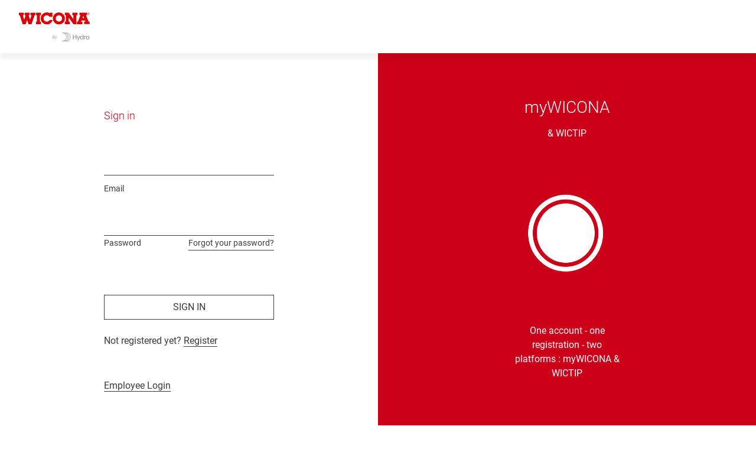

--- FILE ---
content_type: text/html
request_url: https://hydrob2c.blob.core.windows.net/b2c-prod/login.html
body_size: 11827
content:
<!DOCTYPE html>
<html lang="en">
<head>
    <meta http-equiv="content-type" content="text/html; charset=UTF-8">
    <meta charset="UTF-8">
    <meta http-equiv="Content-Security-Policy" content="upgrade-insecure-requests">
    <meta name="viewport" content="width=device-width, initial-scale=1, minimum-scale=1, maximum-scale=1">
    <title>Wicona</title>
    <link href="https://hydrob2c.blob.core.windows.net/b2c-prod/sso.css?v=14" data-preload="true" rel="stylesheet">
    <link rel="shortcut icon" type="image/ico" href="https://hydrob2c.blob.core.windows.net/b2c-prod/favicon.ico" async="">
</head>
<body class="">
    <div class="page-layout">
        <div class="header__container">
            <header class="header" id="header">
                <div class="header__logo-wrapper">
                    <a id="logo-url" href="https://www.wicona.com/en" class="header__logo" aria-label="logo"></a>
                </div>
            </header>
        </div>
        <section class="register-page sso-page">
            <div class="register-page__form-wrapper">
                <div class="register-page__form">
                    <div id="api"></div>
                    <div class="loc loc-tr">
                        <p>Henüz kayıt oluşturmadınız mı? <a class="register-url" href="https://www.wicona.com/tr/tr/mywicona/Registration">Kayıt</a></p>
                        <p class="sso"><a class="sso-url" href="https://www.wicona.com/sso">WICONA Personel Giriş</a></p>
                    </div>
                    <div class="loc loc-en">
                        <p>Not registered yet? <a class="register-url" href="https://www.wicona.com/en/int/mywicona/Registration">Register</a></p>
                        <p class="sso"><a class="sso-url" href="https://www.wicona.com/sso">Employee Login</a></p>
                    </div>
                    <div class="loc loc-zh">
                        <p>还没注册? <a class="register-url" href="https://www.wicona.com/zh/cn/mywicona/Registration">现在注册</a></p>
                        <p class="sso"><a class="sso-url" href="https://www.wicona.com/sso">员工登录</a></p>
                    </div>
                    <div class="loc loc-nb loc-nn loc-no">
                        <p>Ikke registrert enda? <a class="register-url" href="https://www.wicona.com/no/no/mywicona/Registration">Registrer</a></p>
                        <p class="sso"><a class="sso-url" href="https://www.wicona.com/sso">Login ansatte</a></p>
                    </div>
                    <div class="loc loc-da loc-dk">
                        <p>Ikke registreret endnu? <a class="register-url" href="https://www.wicona.com/dk/dk/mywicona/Registration">Registrer</a></p>
                        <p class="sso"><a class="sso-url" href="https://www.wicona.com/sso">Login medarbejder</a></p>
                    </div>
                    <div class="loc loc-sv loc-se">
                        <p>Inte registrerad än? <a class="register-url" href="https://www.wicona.com/sv/se/mywicona/Registration">Registrera</a></p>
                        <p class="sso"><a class="sso-url" href="https://www.wicona.com/sso">Login Anställd</a></p>
                    </div>
                    <div class="loc loc-de">
                        <p>Noch nicht registriert? <a class="register-url" href="https://www.wicona.com/de/de/my-wicona/Registration">+ Neuen Account erstellen</a></p>
                        <p class="sso"><a class="sso-url" href="https://www.wicona.com/sso">Mitarbeiter Login</a></p>
                    </div>
                    <div class="loc loc-nl">
                        <p>Nog niet ingeschreven? <a class="register-url" href="https://www.wicona.com/nl/nl/mijnWICONA/Registration">Registreer</a></p>
                        <p class="sso"><a class="sso-url" href="https://www.wicona.com/sso">Login medewerker</a></p>
                    </div>
                    <div class="loc loc-es">
                        <p>Todavía no estas registrado? <a class="register-url" href="https://www.wicona.com/es/es/my-wicona/Registration">Crea una cuenta nueva</a></p>
                        <p class="sso"><a class="sso-url" href="https://www.wicona.com/sso">Inicio de sesión de empleado</a></p>
                    </div>
                    <div class="loc loc-fr">
                        <p>Pas encore inscrit ? S'inscrire <a class="register-url" href="https://www.wicona.com/fr/fr/mywicona/Registration">+ Créer un nouveau compte</a></p>
                        <p class="sso"><a class="sso-url" href="https://www.wicona.com/sso">Connexion employé</a></p>
                    </div>
                    <div class="loc loc-it">
                        <p>Non ancora registrato? Registrati <a class="register-url" href="https://www.wicona.com/it/it/my-wicona/Registration">+ Crea nuovo account</a></p>
                        <p class="sso"><a class="sso-url" href="https://www.wicona.com/sso">Accesso dipendente</a></p>
                    </div>
                    <div class="loc loc-pl">
                        <p>Jeszcze się nie zarejestrowałeś? <a class="register-url" href="https://www.wicona.com/pl/pl/mywicona/Registration">Zarejestruj</a></p>
                        <p class="sso"><a class="sso-url" href="https://www.wicona.com/sso">Login pracownika</a></p>
                    </div>
                    <div class="loc loc-pt">
                        <p>Not registered yet? <a class="register-url" href="https://www.wicona.com/en/int/mywicona/Registration">Register</a></p>
                        <p class="sso"><a class="sso-url" href="https://www.wicona.com/sso">Employee Login</a></p>
                   </div>
                </div>
            </div>
            <div class="register-page__aside register-page__aside_top">
                <div class="register-page__slider-wrapper">
                    <div class="register-page__slider slick-initialized slick-slider slick-dotted">
                        <div class="slick-list draggable">
                            <div class="slick-track" style="opacity: 1; width: 100%;">
                                <div class="register-page__slide slick-slide slick-current slick-active" data-slick-index="1" aria-hidden="false" style="width: 100%;" tabindex="0" role="tabpanel" id="slick-slide01" aria-describedby="slick-slide-control01">
                                    <h1 class="register-page__title">myWICONA</h1>
                                    <h3 class="register-page__subtitle">&amp; WICTIP </h3>
                                    <img class="register-page__icon" src="https://hydrob2c.blob.core.windows.net/b2c-prod/my-wicona-icon.webp" alt="register-icon">
                                    <div class="register-page__description">
                                        <span class="loc loc-en">One account - one registration - two platforms : myWICONA &amp; WICTIP</span>
                                        <span class="loc loc-zh">一键登录</span>
                                        <span class="loc loc-tr">Tek hesap - Tek kayıt -<br/>2 platform: myWICONA & WICTIP </span>
                                        <span class="loc loc-no loc-nb loc-nn">Én konto - Én registrering - <br />To plattformer: myWICONA & WICTIP</span>
                                        <span class="loc loc-sv loc-se">Ett konto - En registrering - Två plattformar: myWICONA &amp; WICTIP</span>
                                        <span class="loc loc-da loc-dk">Én konto - Én registrering -<br/>To platforme: myWICONA & WICTIP </span>
                                        <span class="loc loc-de">Ein Konto - eine Anmeldung - zwei Plattformen: myWICONA &amp; WICTIP</span>
                                        <span class="loc loc-it">Un account - una registrazione – due piattaforme: myWICONA &amp; WICTIP</span>
                                        <span class="loc loc-fr">Un compte, une inscription, deux plateformes: myWICONA &amp; WICTIP</span>
                                        <span class="loc loc-es">Una cuenta, un registro, dos plataformas : myWICONA &amp; WICTIP</span>
                                        <span class="loc loc-nl">One account - one registration - two platforms : myWICONA &amp; WICTIP</span>
                                        <span class="loc loc-pl">Jedno konto - Jedna rejestracja -<br/>Dwie platformy: myWICONA & WICTIP </span>
                                        <span class="loc loc-pt">One account - one registration - two platforms : myWICONA &amp; WICTIP</span>
                                    
                                    </div>
                                </div>
                            </div>
                        </div>
                    </div>
                </div>
                <div class="register-page__header">
                    <h1 class="register-page__title"></h1>
                    <h3 class="register-page__subtitle"></h3>
                </div>
            </div>
        </section>

    </div>
</body>
</html>
<script type="text/javascript">
    var getLang = function () {
        var url = getUrlParameter("ui_locales");
        if (url === "fr") return "fr";
        if (url === "it") return "it";
        if (url === "de") return "de";
        return "en";
    };

    var getUrlParameter = function getUrlParameter(sParam) {
        var sPageURL = window.location.search.substring(1),
            sURLVariables = sPageURL.split('&'),
            sParameterName,
            i;

        for (i = 0; i < sURLVariables.length; i++) {
            sParameterName = sURLVariables[i].split('=');

            if (sParameterName[0] === sParam) {
                return typeof sParameterName[1] === undefined ? true : decodeURIComponent(sParameterName[1]);
            }
        }
        return false;
    };

    function setWictipUrls(domain, brand, redirect, lang){
        //set correct register-url
        var urls = document.getElementsByClassName("register-url");
        for (let url of urls) {
            url.href = "https://" + domain + "/" + lang + "/account-page/";
        }
    }

    function setWiconaUrls(regUrl) {
        var urls = document.getElementsByClassName("register-url");
        for (let url of urls) {
            url.href = regUrl;
        }
    }

    function guessWiconaUrls(domain, brand, redirect, lang) {
        var urls = document.getElementsByClassName("register-url");
        for (let url of urls) {
            url.href = url.href.replace("www.wicona.com", domain)
        }
    }

    var domain = getUrlParameter("appDomain");
    var brand = getUrlParameter("appBrand");
    var redirect = getUrlParameter("appRedirect");
    var regurl = getUrlParameter("reg_url");

    var lang = getLang();
    if (brand == "wictip") {
        setWictipUrls(domain, brand, redirect, lang);
    } else {
        if (regurl) {
            setWiconaUrls(regurl);
        } else {
            guessWiconaUrls(domain, brand, redirect, lang);
        }
    }
    //set correct sso url
    var ssoUrls = document.getElementsByClassName("sso-url");
    var ssoUrl = getUrlParameter("sso_url");
    if(ssoUrl){
        for (let url of ssoUrls) {
            url.href = ssoUrl;
        }
    } else {
        for (let url of ssoUrls) {
            var tempUrl = "https://" + domain + "/sso";
            if (redirect) {
                tempUrl += "?redirect=" + redirect;
            }
            url.href = tempUrl;
        }
    }

    document.getElementById("logo-url").href = "https://" + domain;
</script>

--- FILE ---
content_type: text/css
request_url: https://hydrob2c.blob.core.windows.net/b2c-prod/sso.css?v=14
body_size: 63730
content:
/* roboto-100 - vietnamese_latin-ext_latin_greek-ext_greek_cyrillic-ext_cyrillic */
@font-face {
    font-family: 'Roboto';
    font-style: normal;
    font-weight: 100;
    font-display: swap;
    src: url('https://hydrob2c.blob.core.windows.net/b2c-prod/fonts/roboto-v30-vietnamese_latin-ext_latin_greek-ext_greek_cyrillic-ext_cyrillic-100.eot'); /* IE9 Compat Modes */
    src: local(''),
         url('https://hydrob2c.blob.core.windows.net/b2c-prod/fonts/roboto-v30-vietnamese_latin-ext_latin_greek-ext_greek_cyrillic-ext_cyrillic-100.eot?#iefix') format('embedded-opentype'), /* IE6-IE8 */
         url('https://hydrob2c.blob.core.windows.net/b2c-prod/fonts/roboto-v30-vietnamese_latin-ext_latin_greek-ext_greek_cyrillic-ext_cyrillic-100.woff2') format('woff2'), /* Super Modern Browsers */
         url('https://hydrob2c.blob.core.windows.net/b2c-prod/fonts/roboto-v30-vietnamese_latin-ext_latin_greek-ext_greek_cyrillic-ext_cyrillic-100.woff') format('woff'), /* Modern Browsers */
         url('https://hydrob2c.blob.core.windows.net/b2c-prod/fonts/roboto-v30-vietnamese_latin-ext_latin_greek-ext_greek_cyrillic-ext_cyrillic-100.ttf') format('truetype'), /* Safari, Android, iOS */
         url('https://hydrob2c.blob.core.windows.net/b2c-prod/fonts/roboto-v30-vietnamese_latin-ext_latin_greek-ext_greek_cyrillic-ext_cyrillic-100.svg#Roboto') format('svg'); /* Legacy iOS */
}
/* roboto-300 - vietnamese_latin-ext_latin_greek-ext_greek_cyrillic-ext_cyrillic */
@font-face {
    font-family: 'Roboto';
    font-style: normal;
    font-weight: 300;
    font-display: swap;
    src: url('https://hydrob2c.blob.core.windows.net/b2c-prod/fonts/roboto-v30-vietnamese_latin-ext_latin_greek-ext_greek_cyrillic-ext_cyrillic-300.eot'); /* IE9 Compat Modes */
    src: local(''),
         url('https://hydrob2c.blob.core.windows.net/b2c-prod/fonts/roboto-v30-vietnamese_latin-ext_latin_greek-ext_greek_cyrillic-ext_cyrillic-300.eot?#iefix') format('embedded-opentype'), /* IE6-IE8 */
         url('https://hydrob2c.blob.core.windows.net/b2c-prod/fonts/roboto-v30-vietnamese_latin-ext_latin_greek-ext_greek_cyrillic-ext_cyrillic-300.woff2') format('woff2'), /* Super Modern Browsers */
         url('https://hydrob2c.blob.core.windows.net/b2c-prod/fonts/roboto-v30-vietnamese_latin-ext_latin_greek-ext_greek_cyrillic-ext_cyrillic-300.woff') format('woff'), /* Modern Browsers */
         url('https://hydrob2c.blob.core.windows.net/b2c-prod/fonts/roboto-v30-vietnamese_latin-ext_latin_greek-ext_greek_cyrillic-ext_cyrillic-300.ttf') format('truetype'), /* Safari, Android, iOS */
         url('https://hydrob2c.blob.core.windows.net/b2c-prod/fonts/roboto-v30-vietnamese_latin-ext_latin_greek-ext_greek_cyrillic-ext_cyrillic-300.svg#Roboto') format('svg'); /* Legacy iOS */
}
/* roboto-regular - vietnamese_latin-ext_latin_greek-ext_greek_cyrillic-ext_cyrillic */
@font-face {
    font-family: 'Roboto';
    font-style: normal;
    font-weight: 400;
    font-display: swap;
    src: url('https://hydrob2c.blob.core.windows.net/b2c-prod/fonts/roboto-v30-vietnamese_latin-ext_latin_greek-ext_greek_cyrillic-ext_cyrillic-regular.eot'); /* IE9 Compat Modes */
    src: local(''),
         url('https://hydrob2c.blob.core.windows.net/b2c-prod/fonts/roboto-v30-vietnamese_latin-ext_latin_greek-ext_greek_cyrillic-ext_cyrillic-regular.eot?#iefix') format('embedded-opentype'), /* IE6-IE8 */
         url('https://hydrob2c.blob.core.windows.net/b2c-prod/fonts/roboto-v30-vietnamese_latin-ext_latin_greek-ext_greek_cyrillic-ext_cyrillic-regular.woff2') format('woff2'), /* Super Modern Browsers */
         url('https://hydrob2c.blob.core.windows.net/b2c-prod/fonts/roboto-v30-vietnamese_latin-ext_latin_greek-ext_greek_cyrillic-ext_cyrillic-regular.woff') format('woff'), /* Modern Browsers */
         url('https://hydrob2c.blob.core.windows.net/b2c-prod/fonts/roboto-v30-vietnamese_latin-ext_latin_greek-ext_greek_cyrillic-ext_cyrillic-regular.ttf') format('truetype'), /* Safari, Android, iOS */
         url('https://hydrob2c.blob.core.windows.net/b2c-prod/fonts/roboto-v30-vietnamese_latin-ext_latin_greek-ext_greek_cyrillic-ext_cyrillic-regular.svg#Roboto') format('svg'); /* Legacy iOS */
}
/* roboto-500 - vietnamese_latin-ext_latin_greek-ext_greek_cyrillic-ext_cyrillic */
@font-face {
    font-family: 'Roboto';
    font-style: normal;
    font-weight: 500;
    font-display: swap;
    src: url('https://hydrob2c.blob.core.windows.net/b2c-prod/fonts/roboto-v30-vietnamese_latin-ext_latin_greek-ext_greek_cyrillic-ext_cyrillic-500.eot'); /* IE9 Compat Modes */
    src: local(''),
         url('https://hydrob2c.blob.core.windows.net/b2c-prod/fonts/roboto-v30-vietnamese_latin-ext_latin_greek-ext_greek_cyrillic-ext_cyrillic-500.eot?#iefix') format('embedded-opentype'), /* IE6-IE8 */
         url('https://hydrob2c.blob.core.windows.net/b2c-prod/fonts/roboto-v30-vietnamese_latin-ext_latin_greek-ext_greek_cyrillic-ext_cyrillic-500.woff2') format('woff2'), /* Super Modern Browsers */
         url('https://hydrob2c.blob.core.windows.net/b2c-prod/fonts/roboto-v30-vietnamese_latin-ext_latin_greek-ext_greek_cyrillic-ext_cyrillic-500.woff') format('woff'), /* Modern Browsers */
         url('https://hydrob2c.blob.core.windows.net/b2c-prod/fonts/roboto-v30-vietnamese_latin-ext_latin_greek-ext_greek_cyrillic-ext_cyrillic-500.ttf') format('truetype'), /* Safari, Android, iOS */
         url('https://hydrob2c.blob.core.windows.net/b2c-prod/fonts/roboto-v30-vietnamese_latin-ext_latin_greek-ext_greek_cyrillic-ext_cyrillic-500.svg#Roboto') format('svg'); /* Legacy iOS */
}

a,abbr,acronym,address,applet,article,aside,audio,b,big,blockquote,body,button,canvas,caption,center,cite,code,dd,del,details,dfn,div,dl,dt,em,embed,fieldset,figcaption,figure,footer,form,h1,h2,h3,h4,h5,h6,header,hgroup,html,i,iframe,img,ins,kbd,label,legend,li,mark,menu,nav,object,ol,output,p,pre,q,ruby,s,samp,section,small,span,strike,strong,sub,summary,sup,table,tbody,td,tfoot,th,thead,time,tr,tt,u,ul,var,video {margin:0; padding:0; border:0; font-size:100%; font:inherit; vertical-align:baseline;}
article,aside,details,figcaption,figure,footer,header,hgroup,menu,nav,section {display:block;}
body {line-height:1;}
ol,ul {list-style:none;}
blockquote,q {quotes:none;}
blockquote:after,blockquote:before,q:after,q:before {content:""; content:none;}
table {border-collapse:collapse; border-spacing:0;}
[data-simplebar] {position:relative; flex-direction:column; flex-wrap:wrap; justify-content:flex-start; align-content:flex-start; align-items:flex-start;}
.simplebar-wrapper {overflow:hidden; width:inherit; height:inherit; max-width:inherit; max-height:inherit;}
.simplebar-mask {direction:inherit; overflow:hidden; width:auto!important; height:auto!important; z-index:0;}
.simplebar-mask,.simplebar-offset {position:absolute; padding:0; margin:0; left:0; top:0; bottom:0; right:0;}
.simplebar-offset {direction:inherit!important; box-sizing:inherit!important; resize:none!important;-webkit-overflow-scrolling:touch;}
.simplebar-content-wrapper {direction:inherit; box-sizing:content-box!important; position:relative; display:block; height:100%; width:auto; visibility:visible; overflow:auto; max-width:100%; max-height:100%;-ms-overflow-style:none;}
.simplebar-content:after,.simplebar-content:before {content:" "; display:table;}
.simplebar-placeholder {max-height:100%; max-width:100%; width:100%; pointer-events:none;}
.simplebar-height-auto-observer-wrapper {box-sizing:inherit!important; height:100%; width:100%; max-width:1px; position:relative; float:left; max-height:1px; overflow:hidden; z-index:-1; padding:0; margin:0; pointer-events:none; flex-grow:inherit; flex-shrink:0; flex-basis:0;}
.simplebar-height-auto-observer {box-sizing:inherit; display:block; opacity:0; top:0; left:0; height:1000%; width:1000%; min-height:1px; min-width:1px; z-index:-1;}
.simplebar-height-auto-observer,.simplebar-track {position:absolute; overflow:hidden; pointer-events:none;}
.simplebar-track {z-index:1; right:0; bottom:0;}
[data-simplebar].simplebar-dragging .simplebar-content {pointer-events:none;-moz-user-select:none;-ms-user-select:none; user-select:none;-webkit-user-select:none;}
[data-simplebar].simplebar-dragging .simplebar-track {pointer-events:all;}
.simplebar-scrollbar {position:absolute; right:4px; width:4px; min-height:10px;}
.simplebar-scrollbar:before {position:absolute; content:""; background:#3c3c3c; border-radius:7px; left:0; right:0; opacity:0; transition:opacity .2s linear;}
.simplebar-track .simplebar-scrollbar.simplebar-visible:before {opacity:1; transition:opacity 0s linear;}
.simplebar-track.simplebar-vertical {top:0; width:13px;}
.simplebar-track.simplebar-vertical .simplebar-scrollbar:before {top:2px; bottom:2px;}
.simplebar-track.simplebar-horizontal {left:0; height:11px;}
.simplebar-track.simplebar-horizontal .simplebar-scrollbar:before {height:100%; left:2px; right:2px;}
.simplebar-track.simplebar-horizontal .simplebar-scrollbar {right:auto; left:0; top:2px; height:7px; min-height:0; min-width:10px; width:auto;}
[data-simplebar-direction=rtl] .simplebar-track.simplebar-vertical {right:auto; left:0;}
.hs-dummy-scrollbar-size {direction:rtl; position:fixed; opacity:0; visibility:hidden; height:500px; width:500px; overflow-y:hidden; overflow-x:scroll;}
.slick-slider {box-sizing:border-box;-webkit-touch-callout:none;-webkit-user-select:none;-moz-user-select:none;-ms-user-select:none; user-select:none; touch-action:pan-y;-webkit-tap-highlight-color:transparent;}
.slick-list,.slick-slider {position:relative; display:block;}
.slick-list {overflow:hidden; margin:0; padding:0;}
.slick-list:focus {outline:none;}
.slick-list.dragging {cursor:pointer; cursor:hand;}
.slick-slider .slick-list,.slick-slider .slick-track {transform:translateZ(0);}
.slick-track {position:relative; left:0; top:0; display:block; margin-left:auto; margin-right:auto;}
.slick-track:after,.slick-track:before {content:""; display:table;}
.slick-track:after {clear:both;}
.slick-loading .slick-track {visibility:hidden;}
.slick-slide {float:left; height:100%; min-height:1px; display:none;}
[dir=rtl] .slick-slide {float:right;}
.slick-slide img {display:block;}
.slick-slide.slick-loading img {display:none;}
.slick-slide.dragging img {pointer-events:none;}
.slick-initialized .slick-slide {display:block;}
.slick-loading .slick-slide {visibility:hidden;}
.slick-vertical .slick-slide {display:block; height:auto; border:1px solid transparent;}
.slick-arrow.slick-hidden {display:none;}
.uppercase {text-transform:uppercase;}
.capitalize {text-transform:capitalize;}
@media(min-width:768px) {
.standart-title:not(.standart-title_wo-margin) {margin-bottom:24px;}
}
@media(min-width:768px)and (max-width:1919px) {
.standart-title:not(.standart-title_wo-margin) {margin-bottom:24px;}
}
@media(max-width:767px) {
.standart-title:not(.standart-title_wo-margin) {margin-bottom:16px;}
}
.standart-description ul li {padding-left:20px; box-sizing:border-box; position:relative;}
.standart-description ul li:before {content:""; width:6px; height:6px; background:#cd0019; position:absolute; left:0;}
@media(min-width:1920px) {
.standart-description ul li:before {top:14px;}
}
@media(min-width:768px)and (max-width:1919px) {
.standart-description ul li:before {top:11px;}
}
@media(max-width:767px) {
.standart-description ul li:before {top:8px;}
}
.standart-description ul li ul li:before {width:10px; height:2px; background:#3c3c3c;}
@media(min-width:1920px) {
.standart-description ul li ul li:before {top:16px;}
}
@media(min-width:768px)and (max-width:1919px) {
.standart-description ul li ul li:before {top:14px;}
}
@media(max-width:767px) {
.standart-description ul li ul li:before {top:10px;}
}
.standart-description ol {list-style-type:decimal; padding-left:1em; box-sizing:border-box;}
@media(min-width:1920px) {
.standart-description_with-margin {margin-bottom:24px;}
}
@media(min-width:768px)and (max-width:1919px) {
.standart-description_with-margin {margin-bottom:24px;}
}
@media(max-width:767px) {
.standart-description_with-margin {margin-bottom:16px;}
}
a {color:#3c3c3c; text-decoration:none; box-sizing:border-box; border-bottom:1px solid #3c3c3c; transition:color .2s linear,opacity .2s linear,border-color .2s linear;}
@media(min-width:1024px) {
a {cursor:pointer;}
}
a:hover {color:#cd0019; border-color:#cd0019;}
a.header__logo{
    border-bottom: none;
}
.without-dots li {padding-left:0;}
.without-dots li:before {display:none;}
.slick-slide {outline:none;}
.preload * {transition:none!important;}
.backdrop {background:rgba(60,60,60,.8);}
.hide {display:none;}
.overflow-hidden {overflow:hidden;}
.cls-btn {background:url("data:image/svg+xml; base64,[base64]") 0 0 no-repeat; background-size:100% 100%; width:20px; height:20px;}
@media(min-width:1024px) {
.cls-btn {cursor:pointer;}
.cls-btn:hover {background-image:url("data:image/svg+xml; base64,[base64]");}
}
.content-group {display:flex; flex-wrap:wrap; width:100%; box-sizing:border-box;}
@media(min-width:1920px) {
.content-group {padding:24px calc(50% - 876px) 48px calc(50% - 852px);}
}
@media(min-width:1440px)and (max-width:1919px) {
.content-group {padding:24px 30px 48px 54px;}
}
@media(min-width:1024px)and (max-width:1439px) {
.content-group {padding:24px 8px 48px 32px;}
}
@media(min-width:768px)and (max-width:1023px) {
.content-group {padding:24px 0 48px 24px;}
}
@media(max-width:767px) {
.content-group {padding:16px 16px 32px;}
}
@media(min-width:1920px) {
.content-group_center {padding-right:calc(50% - 696px); padding-left:calc(50% - 672px);}
}
@media(min-width:1440px)and (max-width:1919px) {
.content-group_center {padding-right:256px; padding-left:280px;}
}
@media(min-width:1024px)and (max-width:1439px) {
.content-group_center {padding-right:90px; padding-left:114px;}
}
@media(min-width:768px)and (max-width:1023px) {
.content-group_center {padding-right:93px; padding-left:117px;}
}
@media(min-width:1920px) {
.content-group_min-margins {padding-right:calc(50% - 676px); padding-left:calc(50% - 672px);}
}
@media(min-width:1440px)and (max-width:1919px) {
.content-group_min-margins {padding-right:276px; padding-left:280px;}
}
@media(min-width:1024px)and (max-width:1439px) {
.content-group_min-margins {padding-right:110px; padding-left:114px;}
}
@media(min-width:768px)and (max-width:1023px) {
.content-group_min-margins {padding-right:113px; padding-left:117px;}
}
@media(min-width:1920px) {
.content-group_min-margins {padding-top:92px;}
}
@media(min-width:1440px)and (max-width:1919px) {
.content-group_min-margins {padding-top:44px;}
}
@media(min-width:1024px)and (max-width:1439px) {
.content-group_min-margins {padding-top:44px;}
}
@media(min-width:768px)and (max-width:1023px) {
.content-group_min-margins {padding-top:44px;}
}
@media(max-width:767px) {
.content-group_min-margins {padding-top:16px;}
}
.content-group_min-margins .content-group__item {box-sizing:border-box;}
@media(min-width:768px) {
.content-group_min-margins .content-group__item {margin:0 4px 0 0; padding-top:4px;}
}
@media(min-width:1024px) {
.content-group_min-margins .content-group__item_full-width,.content-group_min-margins .content-group__item_two-thirds-width {width:calc(100% - 4px);}
.content-group_min-margins .content-group__item_half-width {width:calc(50% - 4px);}
.content-group_min-margins .content-group__item_third-width {width:calc(33.33% - 4px);}
.content-group_min-margins .content-group__item_fourth-width {width:calc(25% - 4px);}
.content-group_min-margins .content-group__item_two-thirds-width {padding-left:16.5%; padding-right:16.5%;}
}
@media(min-width:768px)and (max-width:1023px) {
.content-group_min-margins .content-group__item_full-width,.content-group_min-margins .content-group__item_half-width,.content-group_min-margins .content-group__item_two-thirds-width {width:calc(100% - 4px);}
.content-group_min-margins .content-group__item_fourth-width,.content-group_min-margins .content-group__item_third-width {width:calc(50% - 4px);}
}
@media(max-width:767px) {
.content-group_min-margins .content-group__item_fourth-width,.content-group_min-margins .content-group__item_full-width,.content-group_min-margins .content-group__item_half-width,.content-group_min-margins .content-group__item_third-width,.content-group_min-margins .content-group__item_two-thirds-width {width:100%;}
}
.content-group_less-padding-top {padding-top:0;}
.content-group__item {box-sizing:border-box;}
.content-group__item-img,.content-group__item-video {width:100%;-o-object-fit:contain; object-fit:contain; font-family:"object-fit: contain;"; margin-top:16px;}
@media(min-width:768px) {
.content-group__item-img,.content-group__item-video {margin-top:24px;}
}
@media(min-width:1024px) {
.content-group__item-img_with-margin,.content-group__item-video_with-margin {margin-bottom:18px;}
}
@media(max-width:1023px) {
.content-group__item-img_with-margin,.content-group__item-video_with-margin {margin-bottom:11px;}
}
@media(min-width:768px) {
.content-group__item {margin:0 24px 0 0; padding-top:24px;}
}
@media(min-width:1024px) {
.content-group__item_full-width,.content-group__item_two-thirds-width {width:calc(100% - 24px);}
.content-group__item_half-width {width:calc(50% - 24px);}
.content-group__item_third-width {width:calc(33.33% - 24px);}
.content-group__item_fourth-width {width:calc(25% - 24px);}
.content-group__item_two-thirds-width {padding-left:16.5%; padding-right:16.5%;}
}
@media(min-width:768px)and (max-width:1023px) {
.content-group__item_full-width,.content-group__item_half-width,.content-group__item_two-thirds-width {width:calc(100% - 24px);}
.content-group__item_fourth-width,.content-group__item_third-width {width:calc(50% - 24px);}
}
@media(max-width:767px) {
.content-group__item_fourth-width,.content-group__item_full-width,.content-group__item_half-width,.content-group__item_third-width,.content-group__item_two-thirds-width {width:100%;}
}
@media(max-width:767px) {
.content-group__item {padding-top:16px;}
}
.dark-color {color:#3c3c3c;}
.text-flexible-section:not(.text-flexible-section_light) {background:#3c3c3c; color:#fff;}
.text-flexible-section:not(.text-flexible-section_light) .text-flexible-section__link {color:#fff; text-decoration:none; box-sizing:border-box; border-bottom:1px solid #fff; transition:color .2s linear,opacity .2s linear,border-color .2s linear;}
@media(min-width:1024px) {
.text-flexible-section:not(.text-flexible-section_light) .text-flexible-section__link {cursor:pointer;}
}
.text-flexible-section:not(.text-flexible-section_light) .text-flexible-section__link:hover {color:#fff; border-color:#fff; opacity:.6;}
.text-flexible-section_light {color:#3c3c3c;}
.text-flexible-section_light .text-flexible-section__link {color:#3c3c3c; text-decoration:none; box-sizing:border-box; border-bottom:1px solid #3c3c3c; transition:color .2s linear,opacity .2s linear,border-color .2s linear;}
@media(min-width:1024px) {
.text-flexible-section_light .text-flexible-section__link {cursor:pointer;}
}
.text-flexible-section_light .text-flexible-section__link:hover {color:#cd0019; border-color:#cd0019;}
.standard-img-wrapper {overflow:hidden; position:relative;}
.standard-img {position:absolute; top:0; left:0; width:100%; height:100%;-o-object-fit:cover; object-fit:cover; font-family:"object-fit: cover;"; transition:transform .5s linear;}
.standart-paddings {box-sizing:border-box;}
@media(min-width:1920px) {
.standart-paddings {padding:24px calc(50% - 852px) 0;}
}
@media(min-width:1440px)and (max-width:1919px) {
.standart-paddings {padding:24px 54px 0;}
}
@media(min-width:1024px)and (max-width:1439px) {
.standart-paddings {padding:24px 32px 0;}
}
@media(min-width:768px)and (max-width:1023px) {
.standart-paddings {padding:24px 24px 0;}
}
@media(max-width:767px) {
.standart-paddings {padding:16px 16px 0;}
}
.info-window {color:#3c3c3c; box-sizing:border-box; padding:0 10px 14px 0;}
@media(min-width:768px) {
.info-window__description {margin-bottom:24px;}
}
@media(max-width:767px) {
.info-window__description {margin-bottom:16px;}
}
.info-window__scroll-btn {color:#cd0019; position:relative; box-sizing:border-box; padding-left:34px; cursor:pointer;}
.info-window__scroll-btn:before {content:""; position:absolute; left:0; top:50%; transform:translateY(-50%); width:24px; height:24px; box-sizing:border-box; border:1px solid #cd0019; border-radius:50%; background:url("data:image/svg+xml; base64,[base64]") 50% 50% no-repeat; background-size:10px 12px;}
.info-window__link {color:#3c3c3c; text-decoration:none; box-sizing:border-box; border-bottom:1px solid #3c3c3c; transition:color .2s linear,opacity .2s linear,border-color .2s linear;}
@media(min-width:1024px) {
.info-window__link {cursor:pointer;}
}
.info-window__link:hover {color:#cd0019; border-color:#cd0019;}
.gm-style-iw-d {overflow:visible!important;}
.content-group.rich-text-dark {background:#3c3c3c;}
.content-group__item.rich-text-dark {position:relative;}
.content-group__item.rich-text-dark:before {content:""; width:100vw; height:100%; background:#3c3c3c; position:absolute; left:50%; transform:translateX(-50%);}
@media(min-width:768px) {
.content-group__item.rich-text-dark:before {top:12px;}
}
@media(max-width:767px) {
.content-group__item.rich-text-dark:before {top:8px;}
}
.content-group__item.rich-text-dark * {position:relative; z-index:1;}
.rich-text-dark {color:#fff;}
.rich-text-dark a {color:#fff; text-decoration:none; box-sizing:border-box; border-bottom:1px solid #fff; transition:color .2s linear,opacity .2s linear,border-color .2s linear;}
@media(min-width:1024px) {
.rich-text-dark a {cursor:pointer;}
}
.rich-text-dark a:hover {color:#fff; border-color:#fff; opacity:.6;}
.rich-text-dark .show-more__btn {padding:8px 16px; outline:none; border:1px solid #fff; color:#fff; background:transparent;-webkit-user-select:none;-moz-user-select:none;-ms-user-select:none; user-select:none; box-sizing:border-box;}
@media(min-width:1024px) {
.rich-text-dark .show-more__btn {cursor:pointer;}
}
.rich-text-dark .show-more__btn:hover {border-color:#cd0019; color:#cd0019;}
.rich-text-dark .show-more__btn:disabled {border-color:#fff; color:#fff;}
@media(min-width:1024px) {
.rich-text-dark .show-more__btn:disabled {cursor:not-allowed;}
}
.hidden {display:none;}
.simplebar-horizontal {display:none!important;}
.anchor-target:before {content:""; display:block;}
@media(min-width:1024px) {
.anchor-target:before {padding-top:150px; margin-top:-150px;}
}
@media(min-width:768px)and (max-width:1023px) {
.anchor-target:before {padding-top:144px; margin-top:-144px;}
}
@media(max-width:767px) {
.anchor-target:before {padding-top:105px; margin-top:-105px;}
}
.hidden-label {color:transparent; position:absolute; top:-10000px; left:-10000px;}
.red-text {color:#cd0019;}
.vjs-big-play-button {top:50%!important; left:50%!important; transform:translate(-50%,-50%);}
.tech-info__content {display:flex; margin-bottom:10px;}
.tech-info__image {width:200px; height:300px; padding-right:20px; box-sizing:border-box;}
.tech-info__image img {-o-object-fit:contain; object-fit:contain; font-family:"object-fit: contain;";}
.tech-info__links {display:flex; flex-direction:column; box-sizing:border-box; padding-top:10px;}
.tech-info__links a {transition:opacity .2s linear; cursor:pointer;}
.tech-info__links a:not(:last-of-type) {margin-bottom:15px;}
.tech-info__links a:hover {opacity:.8;}
.tech-info__links img {width:47px; height:47px;-o-object-fit:contain; object-fit:contain; font-family:"object-fit: contain;";}
@media(min-width:1024px) {
.disabled-cursor-default:disabled {cursor:default!important;}
}
@media(min-width:1920px) {
h1 {font-size:40px; line-height:53px;}
}
@media(min-width:768px)and (max-width:1919px) {
h1 {font-size:28px; line-height:40px;}
}
@media(max-width:767px) {
h1 {font-size:24px; line-height:30px;}
}
@media(min-width:1920px) {
h2 {font-size:35px; line-height:50px;}
}
@media(min-width:768px)and (max-width:1919px) {
h2 {font-size:24px; line-height:36px;}
}
@media(max-width:767px) {
h2 {font-size:22px; line-height:30px;}
}
h1,h2 {font-weight:300; color: #cd0019}
@media(min-width:1920px) {
h2 {font-size:22px; line-height:34px;}
}
@media(min-width:768px)and (max-width:1919px) {
h2 {font-size:18px; line-height:28px;}
}
@media(min-width:768px) {
h2 {font-weight:300;}
}
@media(max-width:767px) {
h2 {font-size:14px; line-height:22px; font-weight:400;}
}
h4 {font-weight:500;}
@media(min-width:1920px) {
h4 {font-size:18px; line-height:28px;}
}
@media(min-width:1024px)and (max-width:1919px) {
h4 {font-size:16px; line-height:24px;}
}
@media(min-width:768px)and (max-width:1023px) {
h4 {font-size:14px; line-height:24px;}
}
@media(max-width:767px) {
h4 {font-size:12px; line-height:20px;}
}
blockquote {font-weight:400;}
@media(min-width:768px) {
blockquote {font-size:24px; line-height:36px;}
}
@media(max-width:767px) {
blockquote {font-size:16px; line-height:24px;}
}
@media(min-width:1920px) {
p:not(:last-of-type) {margin-bottom:16px;}
}
@media(min-width:1024px)and (max-width:1919px) {
p:not(:last-of-type) {margin-bottom:12px;}
}
@media(min-width:768px)and (max-width:1023px) {
p:not(:last-of-type) {margin-bottom:14px;}
}
@media(max-width:767px) {
p:not(:last-of-type) {margin-bottom:12px;}
}
.Form__Status__Message.hide {display:none!important;}
.Form__Success__Message {background:transparent!important;}
.entry-item, .attrEntry {position:relative; color:#3c3c3c; box-sizing:border-box; display:flex; flex-direction:column; align-items:flex-start;}
.entry-item:not(button):not(.FormResetButton) {margin-bottom:0!important;}
@media(min-width:1920px) {
.entry-item {padding-bottom:36px;}
}
@media(min-width:1024px)and (max-width:1919px) {
.entry-item {padding-bottom:32px;}
}
@media(min-width:768px)and (max-width:1023px) {
.entry-item {padding-bottom:28px;}
}
@media(max-width:767px) {
.entry-item {padding-bottom:22px;}
}
@media(min-width:768px) {
.entry-item {padding-right:24px;}
}
@media(max-width:767px) {
.entry-item {padding-right:16px;}
}
.FormStep {padding-right:0;}
@media(min-width:768px) {
.FormStep {margin-right:-24px;}
}
@media(max-width:767px) {
.FormStep {margin-right:-16px;}
}
@media(min-width:768px) {
.FormPlainText,.Form__Title {padding-bottom:24px;}
}
@media(max-width:767px) {
.FormPlainText,.Form__Title {padding-bottom:16px;}
}
.entry-item__ValidationError {color:#cd0019; position:absolute; pointer-events:none;-webkit-user-select:none;-moz-user-select:none;-ms-user-select:none; user-select:none;}
@media(min-width:1920px) {
.entry-item__ValidationError {font-size:16px; line-height:28px;}
}
@media(min-width:1024px)and (max-width:1919px) {
.entry-item__ValidationError {font-size:14px; line-height:24px;}
}
@media(min-width:768px)and (max-width:1023px) {
.entry-item__ValidationError {font-size:12px; line-height:20px;}
}
@media(min-width:768px) {
.entry-item__ValidationError {bottom:5px; right:24px;}
}
@media(max-width:767px) {
.entry-item__ValidationError {font-size:10px; line-height:20px; bottom:1px; right:16px;}
}
.entry-item.ValidationFail input {border-color:#cd0019;}
.attrEntry,.entry-item {width:100%;}
.attrEntry input,.entry-item input {width:100%; border:none; border-bottom:1px solid #3c3c3c; font-family:Roboto,sans-serif; font-size:inherit; line-height:inherit; font-weight:inherit; color:inherit; outline:none; box-sizing:border-box; background:#fff; padding:8px 24px 8px 0;}
.attrEntry input::-moz-placeholder,.entry-item input::-moz-placeholder {color:transparent;}
.attrEntry input:-ms-input-placeholder,.entry-item input:-ms-input-placeholder {color:transparent;}
.attrEntry input::placeholder,.entry-item input::placeholder {color:transparent;}
@media(min-width:1920px) {
.attrEntry input,.entry-item input {height:38px;}
}
@media(min-width:1440px)and (max-width:1919px) {
.attrEntry input,.entry-item input {height:36px;}
}
@media(min-width:1024px)and (max-width:1439px) {
.attrEntry input,.entry-item input {height:36px;}
}
@media(min-width:768px)and (max-width:1023px) {
.attrEntry input,.entry-item input {height:33px;}
}
@media(max-width:767px) {
.attrEntry input,.entry-item input {height:31px;}
}
@media(min-width:1920px) {
.entry-item {font-size:16px; line-height:28px; top:36px!important;}
}
@media(min-width:1024px)and (max-width:1919px) {
.entry-item {font-size:14px; line-height:24px; top:31px!important;}
}
@media(min-width:768px)and (max-width:1023px) {
.entry-item {font-size:12px; line-height:20px; top:28px!important;}
}
@media(max-width:767px) {
.entry-item {font-size:10px; line-height:20px; top:24px!important;}
}
@media(min-width:768px) {
.checkbox-label:not(:last-of-type) {margin-bottom:24px;}
}
@media(max-width:767px) {
.checkbox-label:not(:last-of-type) {margin-bottom:16px;}
}
.FormChoice__Input--Checkbox {display:none;}
.FormChoice__Input--Checkbox:checked~.checkbox-label--text:before {border:none; background:#cd0019 url("data:image/svg+xml; base64,[base64]") 50% no-repeat;}
@media(min-width:1024px) {
.FormChoice__Input--Checkbox:checked~.checkbox-label--text:before {background-size:18px;}
}
@media(max-width:1023px) {
.FormChoice__Input--Checkbox:checked~.checkbox-label--text:before {background-size:16px;}
}
.FormChoice__Input--Radio {display:none;}
@media(min-width:768px) {
.FormChoice__Input--Radio:checked~.control__indicator {border:9px solid #cd0019;}
}
@media(max-width:767px) {
.FormChoice__Input--Radio:checked~.control__indicator {border:8px solid #cd0019;}
}
.radio-label {position:relative; cursor:pointer; display:flex; align-items:center; box-sizing:border-box;}
@media(min-width:768px) {
.radio-label:not(:last-of-type) {margin-bottom:16px;}
}
@media(max-width:767px) {
.radio-label:not(:last-of-type) {margin-bottom:12px;}
}
@media(min-width:1024px) {
.radio-label {min-height:28px; padding-left:46px;}
}
@media(max-width:1023px) {
.radio-label {min-height:24px;}
}
@media(min-width:768px)and (max-width:1023px) {
.radio-label {padding-left:42px;}
}
@media(max-width:767px) {
.radio-label {padding-left:40px;}
}
.radio-label .control__indicator {position:absolute; bottom:0; top:0; left:0; margin:auto 0; box-sizing:border-box; border:1px solid #696969; border-radius:50%;}
@media(min-width:1024px) {
.radio-label .control__indicator {height:28px; width:28px;}
}
@media(max-width:1023px) {
.radio-label .control__indicator {height:24px; width:24px;}
}
.checkbox-label--text {position:relative; cursor:pointer; display:flex; align-items:flex-start; box-sizing:border-box;}
@media(min-width:1024px) {
.checkbox-label--text {min-height:28px; padding-left:46px;}
}
@media(max-width:1023px) {
.checkbox-label--text {min-height:24px;}
}
@media(min-width:768px)and (max-width:1023px) {
.checkbox-label--text {padding-left:42px;}
}
@media(max-width:767px) {
.checkbox-label--text {padding-left:40px;}
}
.checkbox-label--text:before {content:""; position:absolute; top:0; left:0; box-sizing:border-box; border:1px solid #696969;}
@media(min-width:1024px) {
.checkbox-label--text:before {height:28px; width:28px;}
}
@media(max-width:1023px) {
.checkbox-label--text:before {height:24px; width:24px;}
}
@media(min-width:768px) {
.percent-form-element-60 {width:60%; flex:0 0 60%;}
}
@media(max-width:767px) {
.percent-form-element-60 {width:100%; flex:0 0 100%;}
}
@media(min-width:768px) {
.percent-form-element-40 {width:40%; flex:0 0 40%;}
}
@media(max-width:767px) {
.percent-form-element-40 {width:100%; flex:0 0 100%;}
}
@media(min-width:768px) {
.percent-form-element-30 {width:30%; flex:0 0 30%;}
}
@media(max-width:767px) {
.percent-form-element-30 {width:100%; flex:0 0 100%;}
}
@media(min-width:768px) {
.percent-form-element-70 {width:70%; flex:0 0 70%;}
}
@media(max-width:767px) {
.percent-form-element-70 {width:100%; flex:0 0 100%;}
}
@media(min-width:768px) {
.percent-form-element-20 {width:20%; flex:0 0 20%;}
}
@media(max-width:767px) {
.percent-form-element-20 {width:100%; flex:0 0 100%;}
}
@media(min-width:768px) {
.percent-form-element-80 {width:80%; flex:0 0 80%;}
}
@media(max-width:767px) {
.percent-form-element-80 {width:100%; flex:0 0 100%;}
}
@media(min-width:768px) {
.percent-form-element-100 {width:100%; flex:0 0 100%;}
}
@media(max-width:767px) {
.percent-form-element-100 {width:100%; flex:0 0 100%;}
}
.entry {display:flex; flex-wrap:wrap; width:100%;}
label {box-sizing:border-box;}

@media(min-width:768px) {
button {margin-top:24px;}
}
@media(max-width:767px) {
button {margin-top:16px;}
}
.attrEntry__Refresh {margin-top:16px;}
.attrEntry__Refresh,.FormResetButton, button {font-size:inherit; line-height:inherit; font-weight:inherit; padding:8px 16px; outline:none; border:1px solid #3c3c3c; color:#3c3c3c; background:#fff;-webkit-user-select:none;-moz-user-select:none;-ms-user-select:none; user-select:none; box-sizing:border-box;}
@media(min-width:768px) {
.attrEntry__Refresh,.FormResetButton,button {margin-bottom:24px;}
}
@media(max-width:767px) {
.attrEntry__Refresh,.FormResetButton,button {margin-bottom:16px;}
}
@media(min-width:1024px) {
.attrEntry__Refresh,.FormResetButton,button {cursor:pointer;}
}
.attrEntry__Refresh:hover,.FormResetButton:hover,button:hover {border-color:#cd0019; color:#cd0019;}
.attrEntry__Refresh:disabled,.FormResetButton:disabled,button:disabled {border-color:#b9b9b9; color:#b9b9b9;}
@media(min-width:1024px) {
.attrEntry__Refresh:disabled,.FormResetButton:disabled,button:disabled {cursor:not-allowed;}
}
.textarea-wrapper {width:100%; max-height:300px; border:1px solid #b9b9b9;}
@media(min-width:768px) {
.textarea-wrapper {max-height:240px;}
}
@media(max-width:767px) {
.textarea-wrapper {max-height:144px;}
}
textarea {overflow:hidden; resize:none; outline:none; border:none; font-size:inherit; line-height:inherit; font-weight:inherit;}
@media(min-width:1024px) {
textarea {padding:24px; width:calc(100% - 48px); height:182px;}
}
@media(min-width:768px)and (max-width:1023px) {
textarea {padding:18px; width:calc(100% - 36px); height:194px;}
}
@media(max-width:767px) {
textarea {padding:16px; width:calc(100% - 32px); height:102px;}
}
@media(min-width:768px) {
.entry-item--Textarea label {margin-bottom:24px;}
}
@media(max-width:767px) {
.entry-item--Textarea label {margin-bottom:16px;}
}
.select {width:100%; color:#3c3c3c;-webkit-user-select:none;-moz-user-select:none;-ms-user-select:none; user-select:none; position:relative; background:inherit;}
.select_active .select__open-btn {width:24px;}
.select_active .select__open-btn:before {transform:rotate(180deg);}
.select_active .select__options {transform:scaleY(1);}
.select_active .select__option {opacity:1; transition:opacity .3s linear .5s;}
.select__segment {display:none;}
.select__languages {display:flex; box-sizing:border-box; padding-top:4px;}
.select__language {font-weight:500; color:#b9b9b9; text-transform:uppercase; transition:color .2s linear;}
.select__language:hover {color:#cd0019;}
.select__language:not(:last-of-type) {margin-right:8px;}
.select__language_active {color:#3c3c3c;}
@media(min-width:1024px) {
.select__language {cursor:pointer;}
}
.select__control {border-bottom:1px solid #3c3c3c; position:relative; display:block;}
.select__input {padding:8px 24px 8px 0; width:100%; height:100%; box-sizing:border-box; border:none; outline:none; font:inherit; color:inherit; background:inherit;}
.select__input::-moz-placeholder {color:#b9b9b9;}
.select__input:-ms-input-placeholder {color:#b9b9b9;}
.select__input::placeholder {color:#b9b9b9;}
.select__open-btn {width:100%; height:100%; position:absolute; top:0; right:0; background:transparent; border:none; outline:none;}
@media(min-width:1024px) {
.select__open-btn {cursor:pointer;}
}
.select__open-btn:before {content:""; background:url("data:image/svg+xml; base64,[base64]") 0 0 no-repeat; background-size:100% 100%; position:absolute; right:2px; top:0; bottom:0; margin:auto 0; transition:transform .1s ease-out;}
@media(max-width:767px) {
.select__open-btn:before {width:12px; height:5px;}
}
@media(min-width:768px) {
.select__open-btn:before {width:14px; height:6px;}
}
@media(min-width:1024px) {
.select__open-btn:before {width:18px; height:7px;}
}
.select__options {width:100%; position:absolute; top:32px; right:0; border:1px solid #b9b9b9; background:#fff; transform:scaleY(0); transition:transform .5s linear; transform-origin:top; z-index:1; overflow-x:hidden; overflow-y:auto; max-height:152px;}
.select__option {width:100%; padding:8px; box-sizing:border-box; opacity:0; transition:opacity .2s linear;}
.select__option_disabled {color:#b9b9b9;}
.select__option:not(.select__option_disabled):hover,.select__option:not(.select__option_disabled):hover .select__option-language,.select__option:not(.select__option_disabled):hover .select__option-not-found-text {color:#cd0019;}
.select__option-text_hide,.select__option_hide {display:none;}
.select__option-not-found-text {color:#b9b9b9;}
@media(min-width:1024px) {
.select__option,.select__option-not-found-text {transition:color .2s linear;}
.select__option {cursor:pointer;}
.select__option_disabled {cursor:not-allowed;}
}
.select__option-languages {display:inline-block;}
.select__option-language {display:inline-block; color:#b9b9b9; text-transform:uppercase; margin-left:3px; font-weight:500;}
@media(min-width:1024px) {
.select__option-language {transition:color .2s linear;}
}
.header__container {position:fixed; top:0; left:0; width:100%; z-index:9999;}
.header {position:relative; width:100%; height:60px; background:#fff; box-shadow:0 5px 5px rgba(0,0,0,.05); padding:0 16px; box-sizing:border-box; display:flex; justify-content:space-between; align-items:center; color:#3c3c3c; z-index:200;}
@media(min-width:768px) {
.header {height:84px; padding:0 24px;}
}
@media(min-width:1024px) {
.header {height:90px; padding:0 32px; box-shadow:0 10px 5px rgba(0,0,0,.05);}
}
@media(min-width:1440px) {
.header {padding:0 54px;}
}
@media(min-width:1920px) {
.header {padding:0 calc(50% - 852px);}
}
.header__language-btn_active {color:#cd0019!important;}
.header__language-btn,.header__menu-language-btn {-webkit-user-select:none;-moz-user-select:none;-ms-user-select:none; user-select:none;}
.header__logo-wrapper {display:flex; justify-content:flex-start;}
.header__logo-wrapper_auto {flex:auto;}
@media(max-width:1439px) {
.header__logo-wrapper {flex:auto; order:1;}
}
.header__logo {display:block; height:34px; width:82px; background-repeat:no-repeat; background-position:0; background-size:contain; background-image:url("data:image/svg+xml; base64,[base64]");}
@media(min-width:768px) {
.header__logo {width:120px; height:49px;}
}
@media(min-width:1440px) {
.header__logo {flex-grow:0;}
}
.header__icon {height:26px; width:16px; background-repeat:no-repeat; background-position:50%; background-size:contain; cursor:pointer; margin-left:24px;}
.header__icon:first-of-type {margin-left:12px;}
@media(min-width:768px) {
.header__icon {width:18px;}
}
.header__icon_search {background-image:url("data:image/svg+xml; base64,[base64]");}
.header__icon_search:hover {background-image:url("data:image/svg+xml; base64,[base64]");}
@media(max-width:1439px) {
.header__icon_search {order:3;}
}
.header__icon_search-close {background-image:url("data:image/svg+xml; base64,[base64]")!important;}
@media(max-width:1439px) {
.header__icon_search-close {order:3;}
}
.header__icon_search-active {background-image:url("data:image/svg+xml; base64,[base64]");}
.header__icon_menu {background-image:url("data:image/svg+xml; base64,[base64]");}
.header__icon_menu:hover {background-image:url("data:image/svg+xml; base64,[base64]");}
@media(min-width:1440px) {
.header__icon_menu {display:none;}
}
.header__icon_menu-close {background-image:url("data:image/svg+xml; base64,[base64]");}
.header__icon_menu-close:hover {background-image:url("data:image/svg+xml; base64,[base64]");}
@media(min-width:1440px) {
.header__icon_menu-close {display:none;}
}
.header__links-container {display:none;}
@media(min-width:1024px) {
.header__links-container {display:flex;}
}
@media(max-width:1439px) {
.header__links-container {order:2;}
}
.header__links-container__link {cursor:pointer; display:flex; align-content:center; color:#3c3c3c; text-decoration:none; padding:0 12px; align-items:center; box-sizing:border-box; border-top:none; border-right:1px solid #b9b9b9; height:24px; transition:color .2s linear;}
.header__links-container__link:hover,.header__links-container__link_active {color:#cd0019;}
.header-navigation-wrapper {height:100%; display:flex; justify-content:flex-start;}
.header-navigation-wrapper_last {order:5; margin-left:24px; align-items:center;}
@media(min-width:1440px) {
.header-navigation-wrapper:not(.header-navigation-wrapper_last) {flex:auto;}
}
@media(max-width:1439px) {
.header-navigation-wrapper {order:5; margin-left:24px; align-items:center;}
}
.register-page {display:flex;}
@media(min-width:1440px) {
.register-page {min-height:calc(100vh - 288px);}
}
@media(min-width:1024px)and (max-width:1439px) {
.register-page {min-height:calc(100vh - 213px);}
}
@media(min-width:768px)and (max-width:1023px) {
.register-page {min-height:calc(100vh - 268px);}
}
@media(max-width:767px) {
.register-page {min-height:calc(100vh - 294px); flex-direction:column-reverse; justify-content:flex-end;}
}
@media(min-width:768px) {
.register-page {justify-content:flex-start;}
}
@media(min-width:1920px) {
.register-page {box-sizing:border-box; padding-left:calc(50% - 953px);}
}
.register-page__sign-in {padding:8px 16px; outline:none; border:1px solid #3c3c3c; color:#3c3c3c; background:#fff;-webkit-user-select:none;-moz-user-select:none;-ms-user-select:none; user-select:none; box-sizing:border-box; width:100%; display:flex; justify-content:center; align-items:center; text-decoration:none;}
@media(min-width:1024px) {
.register-page__sign-in {cursor:pointer;}
}
.register-page__sign-in:hover {border-color:#cd0019; color:#cd0019;}
.register-page__sign-in:disabled {border-color:#b9b9b9; color:#b9b9b9;}
@media(min-width:1024px) {
.register-page__sign-in:disabled {cursor:not-allowed;}
}
@media(min-width:1920px) {
.register-page__sign-in {font-size:22px; line-height:34px;}
}
@media(min-width:768px)and (max-width:1919px) {
.register-page__sign-in {font-size:18px; line-height:28px;}
}
@media(min-width:768px) {
.register-page__sign-in {font-weight:300;}
}
@media(max-width:767px) {
.register-page__sign-in {font-size:14px; line-height:22px; font-weight:400; margin-bottom:10px;}
}
@media(min-width:768px)and (max-width:1023px) {
.register-page__sign-in {margin-bottom:16px;}
}
@media(min-width:1024px) {
.register-page__sign-in {margin-bottom:24px;}
}
.register-page__form {width:100%; box-sizing:border-box;}
@media(min-width:768px) {
.register-page__form {padding:72px 0; max-width:288px;}
}
@media(max-width:767px) {
.register-page__form {padding:21px 0;}
}
.register-page__form .Form__Status__Message {padding-left:0!important;}
@media(min-width:1920px) {
.register-page__form .Form__Status__Message {font-size:22px; line-height:34px;}
}
@media(min-width:768px)and (max-width:1919px) {
.register-page__form .Form__Status__Message {font-size:18px; line-height:28px;}
}
@media(min-width:768px) {
.register-page__form .Form__Status__Message {font-weight:300;}
}
@media(max-width:767px) {
.register-page__form .Form__Status__Message {font-size:14px; line-height:22px; font-weight:400;}
}
@media(min-width:1920px) {
.register-page__form .Form__Description {font-size:22px; line-height:34px;}
}
@media(min-width:768px)and (max-width:1919px) {
.register-page__form .Form__Description {font-size:18px; line-height:28px;}
}
@media(min-width:768px) {
.register-page__form .Form__Description {font-weight:300;}
}
@media(max-width:767px) {
.register-page__form .Form__Description {font-size:14px; line-height:22px; font-weight:400; margin-bottom:40px;}
}
@media(min-width:768px)and (max-width:1023px) {
.register-page__form .Form__Description {margin-bottom:42px;}
}
@media(min-width:1024px) {
.register-page__form .Form__Description {margin-bottom:66px;}
}
.register-page__form .FormPlainText span {font-weight:400;}
@media(min-width:1920px) {
.register-page__form .FormPlainText span {font-size:18px!important; line-height:28px!important;}
}
@media(min-width:1024px)and (max-width:1919px) {
.register-page__form .FormPlainText span {font-size:16px!important; line-height:24px!important;}
}
@media(min-width:768px)and (max-width:1023px) {
.register-page__form .FormPlainText span {font-size:14px!important; line-height:24px!important;}
}
@media(max-width:767px) {
.register-page__form .FormPlainText span {font-size:12px!important; line-height:20px!important;}
}
.register-page__form .FormStep {margin:0; padding:0;}
.register-page__form .Form__Title {padding:0; margin-bottom:12px;}
.register-page__form .Form__Title,.register-page__form .Form__Warning__Message {color:#cd0019;}
.register-page__form .Form__Warning__Message a {color:#cd0019; text-decoration:none; box-sizing:border-box; border-bottom:1px solid #cd0019; transition:color .2s linear,opacity .2s linear,border-color .2s linear;}
@media(min-width:1024px) {
.register-page__form .Form__Warning__Message a {cursor:pointer;}
}
.register-page__form .Form__Warning__Message a:hover {opacity:.6;}
.register-page__form .entry-item:not(button) {padding-right:0;}
.register-page__form button {
    width:100%; display:flex; justify-content:center; align-items:center; cursor:pointer;}
@media(max-width:767px) {
.register-page__form .button {margin-bottom:10px;}
}
@media(min-width:768px)and (max-width:1023px) {
.register-page__form .button {margin-bottom:16px;}
}
@media(min-width:1024px) {
.register-page__form .button {margin-bottom:24px;}
}
@media(min-width:1920px) {
.register-page__form .button {font-size:22px; line-height:34px;}
}
@media(min-width:768px)and (max-width:1919px) {
.register-page__form .button {font-size:18px; line-height:28px;}
}
@media(min-width:768px) {
.register-page__form .button {font-weight:300;}
}
@media(max-width:767px) {
.register-page__form .button {font-size:14px; line-height:22px; font-weight:400;}
}
@media(min-width:768px) {
.register-page__header {display:none;}
}
@media(max-width:767px) {
.register-page__header {box-sizing:border-box; padding:24px 16px 33px;}
}
@media(max-width:1023px) {
.register-page__description {width:160px;}
}
@media(min-width:1024px) {
.register-page__description {width:190px;}
}
.register-page__description,.register-page__subtitle,.register-page__title {text-align:center;}
@media(max-width:1023px) {
.register-page__subtitle {margin-top:8px;}
}
@media(min-width:1024px) {
.register-page__subtitle {margin-top:12px;}
}
.register-page__form-wrapper {display:flex; justify-content:center; box-sizing:border-box;}
@media(max-width:767px) {
.register-page__form-wrapper {padding:0 16px;}
}
@media(min-width:768px) {
.register-page__form-wrapper {width:50%; min-height:800px;}
}
@media(min-width:1440px) {
.register-page__form-wrapper {width:512px;}
}
.register-page__aside {background:#cd0019; color:#fff;}
@media(min-width:1440px) {
.register-page__aside {min-height:calc(100vh - 90px);}
}
@media(min-width:1024px)and (max-width:1439px) {
.register-page__aside {min-height:calc(100vh - 90px);}
}
@media(min-width:768px)and (max-width:1023px) {
.register-page__aside {min-height:calc(100vh - 84px);}
}
@media(max-width:767px) {
.register-page__aside {min-height:calc(100vh - 60px);}
}
@media(min-width:1440px) {
.register-page__aside_top {top:90px;}
}
@media(min-width:1024px)and (max-width:1439px) {
.register-page__aside_top {top:90px;}
}
@media(min-width:768px)and (max-width:1023px) {
.register-page__aside_top {top:84px;}
}
@media(min-width:768px) {
.register-page__aside {width:50%; position:fixed; right:0;}
}
@media(min-width:1440px) {
.register-page__aside {width:calc(100% - 512px); max-width:1408px;}
}
@media(max-width:767px) {
.register-page__aside {min-height:auto;}
}
@media(min-width:1920px) {
.register-page__aside {right:calc(50% - 953px);}
}
.register-page__icon {max-width:100%; height:150px;-o-object-fit:contain; object-fit:contain; font-family:"object-fit: contain;"; margin:80px 0;}
.register-page__slider-wrapper {width:100%; display:flex; flex-direction:column; align-items:center;}
@media(min-width:768px) {
.register-page__slider-wrapper {padding:72px 0;}
}
@media(max-width:767px) {
.register-page__slider-wrapper {display:none;}
}
.register-page__slider {width:100%;}
@media(max-width:1023px) {
.register-page__slider-dots {margin-top:26px;}
}
@media(min-width:1024px) {
.register-page__slider-dots {margin-top:32px;}
}
.register-page__slider-dots .slick-dots {display:flex;}
.register-page__slider-dots .slick-dots .slick-active {opacity:1;}
.register-page__slider-dots .slick-dots button,.register-page__slider-dots .slick-dots li {width:8px; height:8px;}
.register-page__slider-dots .slick-dots li {opacity:.6;}
.register-page__slider-dots .slick-dots li:not(:last-of-type) {margin-right:16px;}
.register-page__slider-dots .slick-dots button {color:transparent; border-radius:50%; padding:0; outline:none; cursor:pointer; background:#fff; border:none;}
.register-page__slide {display:flex!important; flex-direction:column; align-items:center; box-sizing:border-box; padding:0 24px;}
.register-page .percent-form-element-100,.register-page .percent-form-element-20,.register-page .percent-form-element-30,.register-page .percent-form-element-40,.register-page .percent-form-element-60,.register-page .percent-form-element-70,.register-page .percent-form-element-80 {width:100%!important; flex:0 0 100%!important;}
.forgot-password-link {width:100%; display:flex; justify-content:flex-end; margin-top:-10px; margin-bottom:10px;}
.sso-page {width:100%;}
@media(min-width:1440px) {
.sso-page {min-height:calc(100vh - 90px);}
}
@media(min-width:1024px)and (max-width:1439px) {
.sso-page {min-height:calc(100vh - 90px);}
}
@media(min-width:768px)and (max-width:1023px) {
.sso-page {min-height:calc(100vh - 84px);}
}
@media(max-width:767px) {
.sso-page {min-height:calc(100vh - 60px);}
}
.sso-page_center {display:flex; justify-content:center; align-items:center; box-sizing:border-box; padding:0 16px;}
.sso-page__content {max-width:100%;}
.sso-page__content .select {width:320px; max-width:100%;}
body {position:relative; width:100%; background:#fff; height:100%; font-family:Roboto,sans-serif; color:#3c3c3c; font-weight:400;}
@media(min-width:1920px) {
body {font-size:18px; line-height:28px;}
    h1.register-page__title {
        font-size: 40px;
        line-height: 53px;
    }
}
@media(min-width:1024px)and (max-width:1919px) {
body {font-size:16px; line-height:24px;}
    h1.register-page__title {
        font-size: 28px;
        line-height: 40px;
    }
}
@media(min-width:768px)and (max-width:1023px) {
body {font-size:14px; line-height:24px;}
}
@media(max-width:767px) {
body {font-size:12px; line-height:20px;}
}
html {height:100%;}
.page-layout {overflow-x:hidden; width:100%; min-height:100vh; box-sizing:border-box;}
@media(min-width:1024px) {
.page-layout {padding-top:90px;}
}
@media(min-width:768px)and (max-width:1023px) {
.page-layout {padding-top:84px;}
}
@media(max-width:767px) {
.page-layout {padding-top:60px;}
}

.buttons{
    width: 100% !important;
    flex: 0 0 100% !important;
    color: #3c3c3c;
    margin-top: 50px;
}

button {
    text-transform: uppercase;
}

#attributeVerification .buttons {
    margin-top: 20px;
}

.error, .intro{ 
    color:#cd0019;
}

.intro {
    margin: 20px 0;
}

.entry-item label {
    order: 3
}

.entry-item input {
    order: 1;
}
.entry-item div{
    order: 2;
}

.password-label {
    width: 100%;
}

#forgotPassword {
    float: right;
}

.verificationControlContent {
    width: 100%;
}
.tiny {
    font-size: 12px;
}

.loc-en:lang(en),
.loc-zh:lang(zh),
.loc-pl:lang(pl),
.loc-sv:lang(sv),
.loc-se:lang(se),
.loc-es:lang(es),
.loc-nl:lang(nl),
.loc-dk:lang(dk),
.loc-da:lang(da),
.loc-nb:lang(nb),
.loc-no:lang(no),
.loc-nb:lang(nn),
.loc-it:lang(it),
.loc-fr:lang(fr),
.loc-tr:lang(tr),
.loc-pt:lang(pt),
.loc-de:lang(de) {
    display: inherit !important;
}

.loc-en:not(:lang(zh)):not(:lang(pl)):not(:lang(sv)):not(:lang(se)):not(:lang(es)):not(:lang(nl)):not(:lang(dk)):not(:lang(da)):not(:lang(nb)):not(:lang(no)):not(:lang(nn)):not(:lang(it)):not(:lang(fr)):not(:lang(tr)):not(:lang(pt)):not(:lang(de)) {
    display: inherit !important;
}

.loc {
    display: none;
}

.sso {
    padding-top: 40px;
}

#email_ver_but_edit {
    display: none !important;
}

label {
    margin-top: 10px;
}
h1.register-page__title {
    color: white;
}